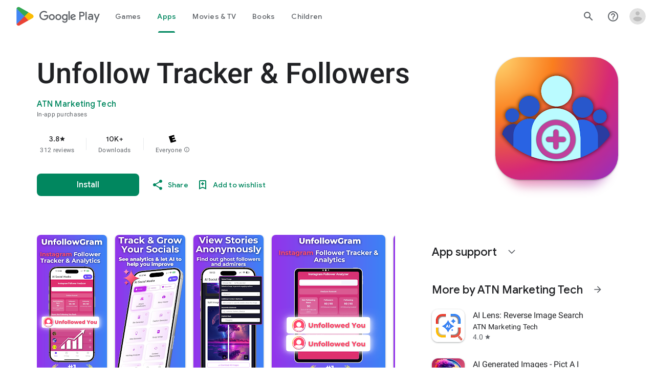

--- FILE ---
content_type: text/plain; charset=utf-8
request_url: https://play.google.com/play/log?format=json&authuser&proto_v2=true
body_size: -435
content:
["900000","1768952256686"]